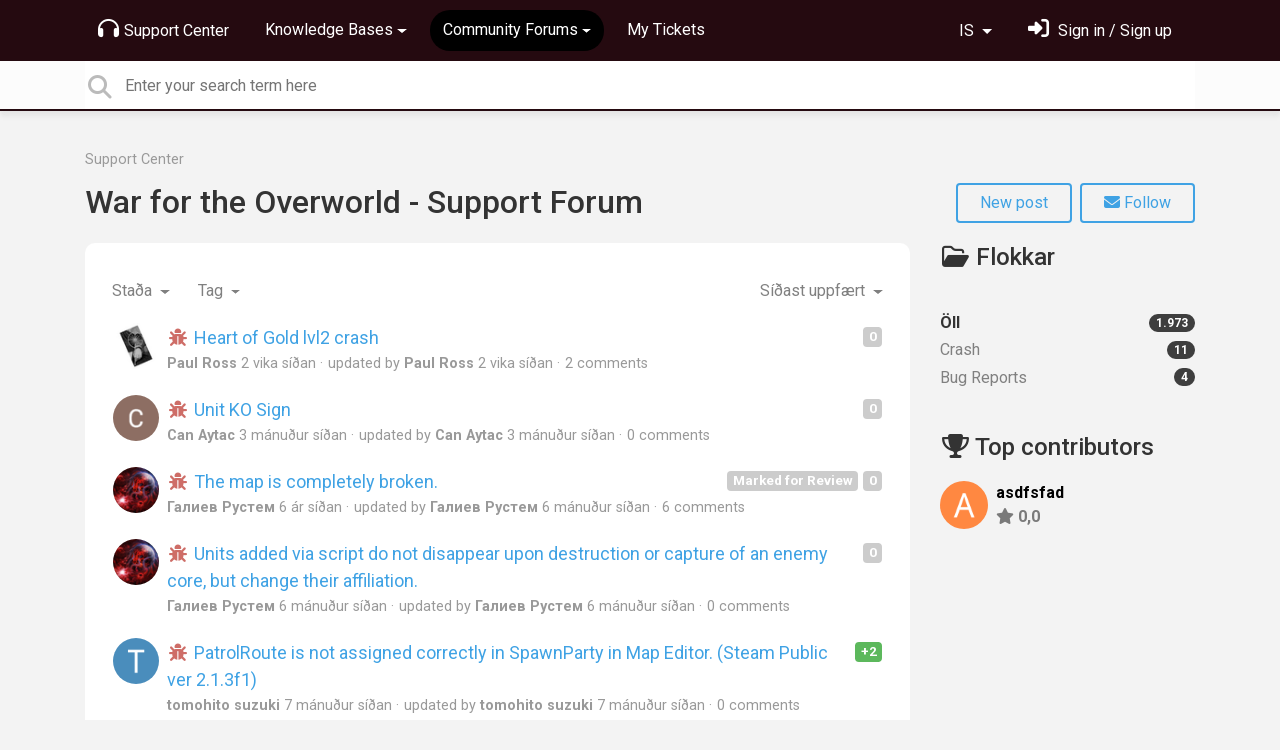

--- FILE ---
content_type: text/html; charset=utf-8
request_url: https://support.brightrockgames.com/communities/1-war-for-the-overworld-support-forum/topics?lang=is
body_size: 11029
content:
<!doctype html>
<html lang="is" dir="ltr" class="view-community page-list " data-view="community" data-page="list" data-forum="1" >
    <head>
        
        <meta charset="utf-8">
        <meta http-equiv="X-UA-Compatible" content="IE=edge">
        <link rel="canonical" href="https://support.brightrockgames.com/communities/1-war-for-the-overworld-support-forum/topics"/>
        
        <link rel="next" href="https://support.brightrockgames.com/communities/1-war-for-the-overworld-support-forum/topics?page=2&amp;lang=is"/>
        
        <meta name="viewport" content="width=device-width, initial-scale=1.0" />
        
        <link rel="shortcut icon" href="/s/assets/templates/v2/favicon.ico" />

        
<link href="/s/libs/bootstrap/4.3.1/bootstrap.min.css" rel="preload" as="style" onload="this.onload=null;this.rel='stylesheet'" />
<noscript><link href="/s/libs/bootstrap/4.3.1/bootstrap.min.css" rel="stylesheet" type="text/css" /></noscript>

        
<link href="/s/libs/fontawesome/6.5.2/css/all.min.swap.css" rel="preload" as="style" onload="this.onload=null;this.rel='stylesheet'" />
<noscript><link href="/s/libs/fontawesome/6.5.2/css/all.min.swap.css" rel="stylesheet" type="text/css" /></noscript>


        <link rel="stylesheet" href="/s/compress/css/output.bbf486d64679.css" type="text/css">

        
            <!-- Custom PROD CSS for portal -->
            
<link href="/s/css/portal/18001.1.css?version=1766066558" rel="preload" as="style" onload="this.onload=null;this.rel='stylesheet'" />
<noscript><link href="/s/css/portal/18001.1.css?version=1766066558" rel="stylesheet" type="text/css" /></noscript>

        

        

        <script>
        // GLOBAL VARS ON TOP ONLY
        // will move to global vars later
        var initqueue = [];
        if (typeof __subfolder == 'undefined') var __subfolder='';
        var _ue_globals=[];
        _ue_globals['is_staff'] = false;
        _ue_globals['user_id'] = 'None';
        _ue_globals['lang_code'] = 'is';
        _ue_globals['lang_direction'] = 'ltr';
        _ue_globals['datepicker_lang_code'] = 'en';
        _ue_globals['forum_selected'] = '1';
        _ue_globals['redactor_file_upload'] = true;
        _ue_globals['ue_version'] = 3;
        _ue_globals['max_image_upload_size'] = 5242880;
        _ue_globals['max_file_upload_size'] = 20971520;


        
        

        
        
        var _str_delete_confirmation_ = "Are you sure you want to delete this object?";
        
        function _checkYT(img){
            if(img.naturalHeight <= 90){
                var path = img.src;
                var altpath = path.replace('/maxresdefault.webp','/hqdefault.jpg').replace('/vi_webp/','/vi/');
                if (altpath != path){
                    img.src = altpath;
                }
            }
        }
        </script>

        <!-- Title for the page -->
<title>Topics / War for the Overworld -... / Brightrock Games</title>

	<meta name="description" content=" | Topics">


<!-- Fonts -->
<link href="https://fonts.gstatic.com" rel="preconnect">
<link href="https://fonts.googleapis.com/css?family=Roboto:400,500,600,700|Roboto+Condensed:700&display=swap" rel="preload" as="style" onload="this.onload=null;this.rel='stylesheet'"/>
<noscript>
    <link href="https://fonts.googleapis.com/css?family=Roboto:400,500,600,700|Roboto+Condensed:700&display=swap" rel="stylesheet" type="text/css" />
</noscript>

<!-- facebook share https://developers.facebook.com/docs/plugins/share-button/ -->
<meta property="og:url"           content="https://support.brightrockgames.com/communities/1-war-for-the-overworld-support-forum/topics?lang=is" />
<meta property="og:type"          content="website" />
<meta property="og:title"         content="Topics / War for the Overworld -... / Brightrock Games / Brightrock Games" />
<meta property="og:description"   content=" | Topics" />
<meta property="og:image"         content="" />
        
    
    </head>

    <body class="d-flex flex-column h-100">
        
        
        
        

        <div class="tmpl-layout">
	
	<header class="tmpl-header background-type-color">
	<!-- UE Navbar block -->
	<nav class="tmpl-navigation navbar navbar-expand-lg navbar-dark ue-section-navbar ue-section-navbar-only">
  <div class="container">
    <button class="navbar-toggler" type="button" data-toggle="collapse" data-target="#navbarNavDropdown" aria-controls="navbarNavDropdown" aria-expanded="false" aria-label="Toggle navigation">
      <span class="navbar-toggler-icon"></span>
    </button>
    <div class="collapse navbar-collapse" id="navbarNavDropdown">
      

    <ul class="navbar-nav">
      
          
          <li class="nav-item ue-nav-item-portal">
            
            <a class="nav-link" href="/"><i class="fas fa-headphones"></i>Support Center</a>
            
          </li>
          

      
          
          <li class="nav-item ue-nav-item-knowledgebase dropdown">
            <a class="nav-link dropdown-toggle" href="#" id="navbarDropdownMenuLink" role="button" data-toggle="dropdown" aria-haspopup="true" aria-expanded="false"><i class="fas fa-book"></i>Knowledge Bases</a>
            <div class="dropdown-menu" aria-labelledby="navbarDropdownMenuLink">
              
                <a class="dropdown-item d-flex justify-content-between align-items-center" href="/knowledge-bases/21-galacticare-knowledge-base">
                    <div class="label">Galacticare - Knowledge Base</div>
                    
                        <span class="badge badge-primary badge-pill">8</span>
                    
                </a>

              
                <a class="dropdown-item d-flex justify-content-between align-items-center" href="/knowledge-bases/2-war-for-the-overworld-knowledge-base">
                    <div class="label">War for the Overworld - Knowledge Base</div>
                    
                        <span class="badge badge-primary badge-pill">34</span>
                    
                </a>

              
            </div>
          </li>
          

      
          
          <li class="nav-item ue-nav-item-feedback dropdown active">
            <a class="nav-link dropdown-toggle" href="#" id="navbarDropdownMenuLink" role="button" data-toggle="dropdown" aria-haspopup="true" aria-expanded="false"><i class="fas fa-th-large"></i>Community Forums</a>
            <div class="dropdown-menu" aria-labelledby="navbarDropdownMenuLink">
              
                <a class="dropdown-item d-flex justify-content-between align-items-center" href="/communities/24-galacticare-support-forum">
                    <div class="label">Galacticare - Support Forum</div>
                    
                        <span class="badge badge-primary badge-pill">348</span>
                    
                </a>

              
                <a class="dropdown-item d-flex justify-content-between align-items-center" href="/communities/1-war-for-the-overworld-support-forum">
                    <div class="label">War for the Overworld - Support Forum</div>
                    
                        <span class="badge badge-primary badge-pill">1.973</span>
                    
                </a>

              
            </div>
          </li>
          

      
          
          <li class="nav-item ue-nav-item-helpdesk">
            
            <a class="nav-link" href="/user/tickets"><i class="fas fa-ticket-alt"></i>My Tickets</a>
            
          </li>
          

      
    </ul>


    </div>
    <ul class="navbar-nav ml-auto ue-navbar-right-options">
        

<li class="nav-item dropdown language-selector">
  
    <a class="nav-link dropdown-toggle" data-toggle="dropdown" href="#" role="button" aria-haspopup="true" aria-expanded="false">
        IS
    </a>
    <div class="dropdown-menu">
      
        <a class="dropdown-item" dir="ltr" href="/communities/1-war-for-the-overworld-support-forum/topics?lang=en">English (EN)</a>
      
        <a class="dropdown-item" dir="ltr" href="/communities/1-war-for-the-overworld-support-forum/topics?lang=ru">Русский (RU)</a>
      
        <a class="dropdown-item" dir="ltr" href="/communities/1-war-for-the-overworld-support-forum/topics?lang=es">Español (ES)</a>
      
        <a class="dropdown-item" dir="ltr" href="/communities/1-war-for-the-overworld-support-forum/topics?lang=fr">Français (FR)</a>
      
        <a class="dropdown-item" dir="ltr" href="/communities/1-war-for-the-overworld-support-forum/topics?lang=de">Deutsch (DE)</a>
      
        <a class="dropdown-item" dir="ltr" href="/communities/1-war-for-the-overworld-support-forum/topics?lang=nl">Nederlands (NL)</a>
      
        <a class="dropdown-item" dir="ltr" href="/communities/1-war-for-the-overworld-support-forum/topics?lang=is">Íslenska (IS)</a>
      
        <a class="dropdown-item" dir="ltr" href="/communities/1-war-for-the-overworld-support-forum/topics?lang=et">Eesti (ET)</a>
      
        <a class="dropdown-item" dir="ltr" href="/communities/1-war-for-the-overworld-support-forum/topics?lang=kk">Қазақша (KK)</a>
      
        <a class="dropdown-item" dir="ltr" href="/communities/1-war-for-the-overworld-support-forum/topics?lang=pt-br">Português (Brasil) (PT-BR)</a>
      
        <a class="dropdown-item" dir="ltr" href="/communities/1-war-for-the-overworld-support-forum/topics?lang=uk">‪Українська‬ (UK)</a>
      
        <a class="dropdown-item" dir="ltr" href="/communities/1-war-for-the-overworld-support-forum/topics?lang=cs">Čeština (CS)</a>
      
        <a class="dropdown-item" dir="ltr" href="/communities/1-war-for-the-overworld-support-forum/topics?lang=da">Dansk (DA)</a>
      
        <a class="dropdown-item" dir="ltr" href="/communities/1-war-for-the-overworld-support-forum/topics?lang=fi">Suomi (FI)</a>
      
        <a class="dropdown-item" dir="ltr" href="/communities/1-war-for-the-overworld-support-forum/topics?lang=hu">Magyar (HU)</a>
      
        <a class="dropdown-item" dir="ltr" href="/communities/1-war-for-the-overworld-support-forum/topics?lang=it">Italiano (IT)</a>
      
        <a class="dropdown-item" dir="ltr" href="/communities/1-war-for-the-overworld-support-forum/topics?lang=ja">日本語 (JA)</a>
      
        <a class="dropdown-item" dir="ltr" href="/communities/1-war-for-the-overworld-support-forum/topics?lang=ko">한국어 (KO)</a>
      
        <a class="dropdown-item" dir="ltr" href="/communities/1-war-for-the-overworld-support-forum/topics?lang=sv">Svenska (SV)</a>
      
        <a class="dropdown-item" dir="ltr" href="/communities/1-war-for-the-overworld-support-forum/topics?lang=tr">Türkçe (TR)</a>
      
        <a class="dropdown-item" dir="ltr" href="/communities/1-war-for-the-overworld-support-forum/topics?lang=zh-hans">中文 (ZH-HANS)</a>
      
        <a class="dropdown-item" dir="ltr" href="/communities/1-war-for-the-overworld-support-forum/topics?lang=ca">Català (CA)</a>
      
        <a class="dropdown-item" dir="ltr" href="/communities/1-war-for-the-overworld-support-forum/topics?lang=pl">Polski (PL)</a>
      
        <a class="dropdown-item" dir="ltr" href="/communities/1-war-for-the-overworld-support-forum/topics?lang=lv">Latviešu (LV)</a>
      
        <a class="dropdown-item" dir="ltr" href="/communities/1-war-for-the-overworld-support-forum/topics?lang=lt">Lietuvių (LT)</a>
      
        <a class="dropdown-item" dir="ltr" href="/communities/1-war-for-the-overworld-support-forum/topics?lang=nb">Norsk (Bokmål) (NB)</a>
      
        <a class="dropdown-item text-right" href="/communities/1-war-for-the-overworld-support-forum/topics?lang=he">עברית  (HE)</a>
      
        <a class="dropdown-item" dir="ltr" href="/communities/1-war-for-the-overworld-support-forum/topics?lang=ar">العربيّة  (AR)</a>
      
    </div>
</li>


        
<li class="nav-item dropdown user-menu">

    <a class="nav-link" rel="nofollow" href="/user/login?next=/communities/1-war-for-the-overworld-support-forum/topics" aria-label="Skráðu þig inn"><i class="fas fa-sign-in-alt"></i><span class="d-none d-md-inline"> Sign in / Sign up</span></a>

</li>

    </ul>
  </div>
</nav>
	<!-- /UE Navbar block -->

	
		
	

	<div class="tmpl-main-search ue-section-search">
  <div class="container">
    
<div id="ue_search" class="ue-module ue-module-search">
    <form action="/search" class="ue-module-search-form" autocomplete="off" id="ue-module-search-form" method="get">
        <input type="hidden" name="csrfmiddlewaretoken" value="X2Jt5IWacCuzgDyqMuEwIahAMzBnu4mE0Gt2r6pqkN0sKuOlgzICa55I0PJgl6Cy">
        <input type="hidden" name="forum_id" value="1"/>
        
        <input placeholder="Enter your search term here" type="text" name="search" class="input-search" value="" autocomplete="off" data-action="ue-search" data-forum-id="1" data-result-limit="10" data-category-id="0">
    	<div class="ue-module-search-results"></div>
    </form>
</div>

  </div>
</div>
</header>
	<div class="ue-page mb-auto pt-4 pb-4">
		<div class="container">
			<div class="tmpl-community-topic-list">
  <nav aria-label="breadcrumb">
<ol class="breadcrumb">
  
    
    <li class="breadcrumb-item"><a href="/">Support Center</a></li>
    
  
</ol>
</nav>


  <div class="ue-module-header">
    <h1>
      <a href="">War for the Overworld - Support Forum</a>
    </h1>
    <a class="btn btn-primary btn-new-topic" href="/communities/1/topics/new"><span>New post</span></a>
    
<button class="btn btn-primary btn-follow" data-toggle="tooltip" data-follow-text="Follow" data-following-text="Following" data-loading-text="<i class='fas fa-sync fa-spin'></i>" data-object-type="forum" data-object-id="1" data-action="ue-follow-object"><i class="fas fa-envelope"></i> <span>Follow</span></button>

  </div>
  <p></p>

  <div class="row">
    <div class="col-md-9 col-xs-12">
      <div class="ue-module-panel-lg">
        <!-- main content -->
        <div class="tmpl-module-item-list">
  
  
<ul class="nav nav-pills ue-list-filter">
    
    <li class="nav-item dropdown filter-status">
        <a class="nav-link dropdown-toggle" href="#" id="dropdownMenuButton_status" data-toggle="dropdown" aria-haspopup="true" aria-expanded="false">
            Staða
        </a>
        <div class="dropdown-menu " aria-labelledby="dropdownMenuButton_status">
            
                <a class="dropdown-item d-flex justify-content-between align-items-center active level-0" href="?lang=is&amp;list_filter_status=0" rel="nofollow">
                    Öll
                    <span class="badge badge-primary badge-pill">1.973</span>
                </a>
            
                <a class="dropdown-item d-flex justify-content-between align-items-center level-1" href="?lang=is&amp;list_filter_status=-10" rel="nofollow">
                    Opnaður
                    <span class="badge badge-primary badge-pill">157</span>
                </a>
            
                <a class="dropdown-item d-flex justify-content-between align-items-center level-2" href="?lang=is&amp;list_filter_status=1" rel="nofollow">
                    Ómerkt
                    <span class="badge badge-primary badge-pill">26</span>
                </a>
            
                <a class="dropdown-item d-flex justify-content-between align-items-center level-2" href="?lang=is&amp;list_filter_status=-102" rel="nofollow">
                    Virkur
                    <span class="badge badge-primary badge-pill">131</span>
                </a>
            
                <a class="dropdown-item d-flex justify-content-between align-items-center level-3" href="?lang=is&amp;list_filter_status=2" rel="nofollow">
                    Pending Customer
                    <span class="badge badge-primary badge-pill">24</span>
                </a>
            
                <a class="dropdown-item d-flex justify-content-between align-items-center level-3" href="?lang=is&amp;list_filter_status=128" rel="nofollow">
                    Marked for Review
                    <span class="badge badge-primary badge-pill">34</span>
                </a>
            
                <a class="dropdown-item d-flex justify-content-between align-items-center level-3" href="?lang=is&amp;list_filter_status=3" rel="nofollow">
                    Under Review
                    <span class="badge badge-primary badge-pill">1</span>
                </a>
            
                <a class="dropdown-item d-flex justify-content-between align-items-center level-3" href="?lang=is&amp;list_filter_status=4" rel="nofollow">
                    Accepted
                    <span class="badge badge-primary badge-pill">8</span>
                </a>
            
                <a class="dropdown-item d-flex justify-content-between align-items-center level-3" href="?lang=is&amp;list_filter_status=5" rel="nofollow">
                    Started
                    <span class="badge badge-primary badge-pill badge-zero-count">0</span>
                </a>
            
                <a class="dropdown-item d-flex justify-content-between align-items-center level-3" href="?lang=is&amp;list_filter_status=87" rel="nofollow">
                    Pending Third Party
                    <span class="badge badge-primary badge-pill badge-zero-count">0</span>
                </a>
            
                <a class="dropdown-item d-flex justify-content-between align-items-center level-3" href="?lang=is&amp;list_filter_status=151" rel="nofollow">
                    Backlog
                    <span class="badge badge-primary badge-pill">59</span>
                </a>
            
                <a class="dropdown-item d-flex justify-content-between align-items-center level-1" href="?lang=is&amp;list_filter_status=-20" rel="nofollow">
                    Lokað
                    <span class="badge badge-primary badge-pill">1.816</span>
                </a>
            
                <a class="dropdown-item d-flex justify-content-between align-items-center level-2" href="?lang=is&amp;list_filter_status=6" rel="nofollow">
                    Completed - Resolved
                    <span class="badge badge-primary badge-pill">1.195</span>
                </a>
            
                <a class="dropdown-item d-flex justify-content-between align-items-center level-2" href="?lang=is&amp;list_filter_status=41" rel="nofollow">
                    Completed - Next Patch
                    <span class="badge badge-primary badge-pill badge-zero-count">0</span>
                </a>
            
                <a class="dropdown-item d-flex justify-content-between align-items-center level-2" href="?lang=is&amp;list_filter_status=7" rel="nofollow">
                    Declined
                    <span class="badge badge-primary badge-pill">295</span>
                </a>
            
                <a class="dropdown-item d-flex justify-content-between align-items-center level-2" href="?lang=is&amp;list_filter_status=119" rel="nofollow">
                    Not Fixable
                    <span class="badge badge-primary badge-pill">50</span>
                </a>
            
                <a class="dropdown-item d-flex justify-content-between align-items-center level-2" href="?lang=is&amp;list_filter_status=120" rel="nofollow">
                    Not a Bug
                    <span class="badge badge-primary badge-pill">96</span>
                </a>
            
                <a class="dropdown-item d-flex justify-content-between align-items-center level-2" href="?lang=is&amp;list_filter_status=121" rel="nofollow">
                    Cannot Replicate
                    <span class="badge badge-primary badge-pill">155</span>
                </a>
            
                <a class="dropdown-item d-flex justify-content-between align-items-center level-2" href="?lang=is&amp;list_filter_status=152" rel="nofollow">
                    Out of Maintenance Scope
                    <span class="badge badge-primary badge-pill">25</span>
                </a>
            
        </div>
    </li>
    
    <li class="nav-item dropdown filter-tag">
        <a class="nav-link dropdown-toggle" href="#" id="dropdownMenuButton_tag" data-toggle="dropdown" aria-haspopup="true" aria-expanded="false">
            Tag
        </a>
        <div class="dropdown-menu " aria-labelledby="dropdownMenuButton_tag">
            
                <a class="dropdown-item d-flex justify-content-between align-items-center active level-" href="?lang=is&amp;list_filter_tag=0" rel="nofollow">
                    Öll
                    <span class="badge badge-primary badge-pill"></span>
                </a>
            
                <a class="dropdown-item d-flex justify-content-between align-items-center level-" href="?lang=is&amp;list_filter_tag=-1" rel="nofollow">
                    Ómerkt
                    <span class="badge badge-primary badge-pill"></span>
                </a>
            
                <a class="dropdown-item d-flex justify-content-between align-items-center level-" href="?lang=is&amp;list_filter_tag=78" rel="nofollow">
                    10th-Gen Mobile Intel CPU - Splash Screen Crash
                    <span class="badge badge-primary badge-pill"></span>
                </a>
            
                <a class="dropdown-item d-flex justify-content-between align-items-center level-" href="?lang=is&amp;list_filter_tag=82" rel="nofollow">
                    2.0.8 Startup Crash
                    <span class="badge badge-primary badge-pill"></span>
                </a>
            
                <a class="dropdown-item d-flex justify-content-between align-items-center level-" href="?lang=is&amp;list_filter_tag=85" rel="nofollow">
                    AMD UI Framerate Issue
                    <span class="badge badge-primary badge-pill"></span>
                </a>
            
                <a class="dropdown-item d-flex justify-content-between align-items-center level-" href="?lang=is&amp;list_filter_tag=87" rel="nofollow">
                    AMD UI Lag
                    <span class="badge badge-primary badge-pill"></span>
                </a>
            
                <a class="dropdown-item d-flex justify-content-between align-items-center level-" href="?lang=is&amp;list_filter_tag=57" rel="nofollow">
                    Internal Review
                    <span class="badge badge-primary badge-pill"></span>
                </a>
            
                <a class="dropdown-item d-flex justify-content-between align-items-center level-" href="?lang=is&amp;list_filter_tag=89" rel="nofollow">
                    Mac OS 12.1 Steamworks Crash
                    <span class="badge badge-primary badge-pill"></span>
                </a>
            
                <a class="dropdown-item d-flex justify-content-between align-items-center level-" href="?lang=is&amp;list_filter_tag=90" rel="nofollow">
                    Mac OS GalaxyAPI Crash
                    <span class="badge badge-primary badge-pill"></span>
                </a>
            
                <a class="dropdown-item d-flex justify-content-between align-items-center level-" href="?lang=is&amp;list_filter_tag=17" rel="nofollow">
                    Pending Third Party
                    <span class="badge badge-primary badge-pill"></span>
                </a>
            
        </div>
    </li>
    
    <li class="nav-item dropdown filter-order">
        <a class="nav-link dropdown-toggle" href="#" id="dropdownMenuButton_order" data-toggle="dropdown" aria-haspopup="true" aria-expanded="false">
            Síðast uppfært
        </a>
        <div class="dropdown-menu dropdown-menu-right" aria-labelledby="dropdownMenuButton_order">
            
                <a class="dropdown-item d-flex justify-content-between align-items-center level-" href="?lang=is&amp;list_filter_order=top" rel="nofollow">
                    Hæst metið
                    <span class="badge badge-primary badge-pill"></span>
                </a>
            
                <a class="dropdown-item d-flex justify-content-between align-items-center active level-" href="?lang=is&amp;list_filter_order=updated" rel="nofollow">
                    Síðast uppfært
                    <span class="badge badge-primary badge-pill"></span>
                </a>
            
                <a class="dropdown-item d-flex justify-content-between align-items-center level-" href="?lang=is&amp;list_filter_order=newest" rel="nofollow">
                    Nýjast
                    <span class="badge badge-primary badge-pill"></span>
                </a>
            
                <a class="dropdown-item d-flex justify-content-between align-items-center level-" href="?lang=is&amp;list_filter_order=comments" rel="nofollow">
                    Flestar athugasemdir
                    <span class="badge badge-primary badge-pill"></span>
                </a>
            
        </div>
    </li>
    
</ul>


  
    
          <!-- item list -->
          <ul class="ue-list">
          
            
              
<li class="topic-in-list">
  <div class="ue-item ue-item-topic">
    <div class="ue-item-header">
      <div class="ue-item-icon"><img class="avatar" style="height:46px;width:46px;background-color:#FFFFFF;" src="/s/cache/98/5c/985c164891ffc6ba3a982a8fa402de87.png" alt="Avatar"/>
</div>
      <div class="ue-item-info">
        <div class="ue-item-title">
          <a title="" href="/communities/1/topics/8940-heart-of-gold-lvl2-crash" target="_self">
            <div class="tmpl-topic-list-vote ue-voter ue-voting-topic voting-view-simple ">
  <div class="vote-value">
    <span class="vote-value-plus-count">0</span>
  </div>
</div>
            
            

<i class="fa-fw  fas fa-bug" style="font-size:18px;color:#ce6d67;line-height:18px;"></i>


            Heart of Gold lvl2 crash
          </a>
        </div>
        
        <ul class="ue-meta-group">
          
          <li><strong><a class="portal-user-link"href="/users/4940-paul-ross">Paul Ross</a> </strong> <time datetime="2025-12-31 21:30:46" title="31. desember 2025 21:30">2 vika síðan</time></li>
          <li>updated by <strong><a class="portal-user-link"href="/users/4940-paul-ross">Paul Ross</a> </strong> <time datetime="2025-12-31 21:31:37" title="31. desember 2025 21:31">2 vika síðan</time></li>
          <li>2 comments</li>
        </ul>
        
      </div>

    </div>
  </div>
</li>
            
          
            
              
<li class="topic-in-list">
  <div class="ue-item ue-item-topic">
    <div class="ue-item-header">
      <div class="ue-item-icon"><img class="avatar" style="height:46px;width:46px;background-color:#FFFFFF;" src="/s/cache/62/e2/62e284ace54a263e843c3fe57979d572.png" alt="Avatar"/>
</div>
      <div class="ue-item-info">
        <div class="ue-item-title">
          <a title="" href="/communities/1/topics/8933-unit-ko-sign" target="_self">
            <div class="tmpl-topic-list-vote ue-voter ue-voting-topic voting-view-simple ">
  <div class="vote-value">
    <span class="vote-value-plus-count">0</span>
  </div>
</div>
            
            

<i class="fa-fw  fas fa-bug" style="font-size:18px;color:#ce6d67;line-height:18px;"></i>


            Unit KO Sign
          </a>
        </div>
        
        <ul class="ue-meta-group">
          
          <li><strong><a class="portal-user-link"href="/users/4930-can-aytac">Can Aytac</a> </strong> <time datetime="2025-10-07 20:08:47" title="7. október 2025 20:08">3 mánuður síðan</time></li>
          <li>updated by <strong><a class="portal-user-link"href="/users/4930-can-aytac">Can Aytac</a> </strong> <time datetime="2025-10-07 20:08:47" title="7. október 2025 20:08">3 mánuður síðan</time></li>
          <li>0 comments</li>
        </ul>
        
      </div>

    </div>
  </div>
</li>
            
          
            
              
<li class="topic-in-list">
  <div class="ue-item ue-item-topic">
    <div class="ue-item-header">
      <div class="ue-item-icon"><img class="avatar" style="height:46px;width:46px;background-color:#FFFFFF;" src="/s/cache/0d/02/0d0203d4afabcc923e04c08c4ac1fa3f.png" alt="Avatar"/>
</div>
      <div class="ue-item-info">
        <div class="ue-item-title">
          <a title="" href="/communities/1/topics/5419-the-map-is-completely-broken" target="_self">
            <div class="tmpl-topic-list-vote ue-voter ue-voting-topic voting-view-simple ">
  <div class="vote-value">
    <span class="vote-value-plus-count">0</span>
  </div>
</div>
            <span class="badge badge-secondary ue-badge-status" style="background-color:#cccccc">Marked for Review</span>
            

<i class="fa-fw  fas fa-bug" style="font-size:18px;color:#ce6d67;line-height:18px;"></i>


            The map is completely broken.
          </a>
        </div>
        
        <ul class="ue-meta-group">
          
          <li><strong><a class="portal-user-link"href="/users/25-galiev-rustem">Галиев Рустем</a> </strong> <time datetime="2020-06-20 23:35:35" title="20. júní 2020 23:35">6 ár síðan</time></li>
          <li>updated by <strong><a class="portal-user-link"href="/users/25-galiev-rustem">Галиев Рустем</a> </strong> <time datetime="2025-08-06 04:07:58" title="6. ágúst 2025 04:07">6 mánuður síðan</time></li>
          <li>6 comments</li>
        </ul>
        
      </div>

    </div>
  </div>
</li>
            
          
            
              
<li class="topic-in-list">
  <div class="ue-item ue-item-topic">
    <div class="ue-item-header">
      <div class="ue-item-icon"><img class="avatar" style="height:46px;width:46px;background-color:#FFFFFF;" src="/s/cache/0d/02/0d0203d4afabcc923e04c08c4ac1fa3f.png" alt="Avatar"/>
</div>
      <div class="ue-item-info">
        <div class="ue-item-title">
          <a title="" href="/communities/1/topics/8925-units-added-via-script-do-not-disappear-upon-destruction-or-capture-of-an-enemy-core-but-change" target="_self">
            <div class="tmpl-topic-list-vote ue-voter ue-voting-topic voting-view-simple ">
  <div class="vote-value">
    <span class="vote-value-plus-count">0</span>
  </div>
</div>
            
            

<i class="fa-fw  fas fa-bug" style="font-size:18px;color:#ce6d67;line-height:18px;"></i>


            Units added via script do not disappear upon destruction or capture of an enemy core, but change their affiliation.
          </a>
        </div>
        
        <ul class="ue-meta-group">
          
          <li><strong><a class="portal-user-link"href="/users/25-galiev-rustem">Галиев Рустем</a> </strong> <time datetime="2025-08-06 04:05:07" title="6. ágúst 2025 04:05">6 mánuður síðan</time></li>
          <li>updated by <strong><a class="portal-user-link"href="/users/25-galiev-rustem">Галиев Рустем</a> </strong> <time datetime="2025-08-06 04:05:07" title="6. ágúst 2025 04:05">6 mánuður síðan</time></li>
          <li>0 comments</li>
        </ul>
        
      </div>

    </div>
  </div>
</li>
            
          
            
              
<li class="topic-in-list">
  <div class="ue-item ue-item-topic">
    <div class="ue-item-header">
      <div class="ue-item-icon"><img class="avatar" style="height:46px;width:46px;background-color:#4A8DBC;" src="https://cdn.userecho.com/characters/116.png?1" alt="Avatar"/>
</div>
      <div class="ue-item-info">
        <div class="ue-item-title">
          <a title="" href="/communities/1/topics/8918-patrolroute-is-not-assigned-correctly-in-spawnparty-in-map-editor-steam-public-ver-213f1" target="_self">
            <div class="tmpl-topic-list-vote ue-voter ue-voting-topic voting-view-simple  ue-item-vote-positive">
  <div class="vote-value">
    <span class="vote-value-plus-count">+2</span>
  </div>
</div>
            
            

<i class="fa-fw  fas fa-bug" style="font-size:18px;color:#ce6d67;line-height:18px;"></i>


            PatrolRoute is not assigned correctly in SpawnParty in Map Editor. (Steam Public ver 2.1.3f1)
          </a>
        </div>
        
        <ul class="ue-meta-group">
          
          <li><strong><a class="portal-user-link"href="/users/4911-tomohito-suzuki">tomohito suzuki</a> </strong> <time datetime="2025-06-22 06:00:37" title="22. júní 2025 06:00">7 mánuður síðan</time></li>
          <li>updated by <strong><a class="portal-user-link"href="/users/4911-tomohito-suzuki">tomohito suzuki</a> </strong> <time datetime="2025-06-22 06:00:37" title="22. júní 2025 06:00">7 mánuður síðan</time></li>
          <li>0 comments</li>
        </ul>
        
      </div>

    </div>
  </div>
</li>
            
          
            
              
<li class="topic-in-list">
  <div class="ue-item ue-item-topic">
    <div class="ue-item-header">
      <div class="ue-item-icon"><img class="avatar" style="height:46px;width:46px;background-color:#7FB6CE;" src="https://cdn.userecho.com/characters/99.png?1" alt="Avatar"/>
</div>
      <div class="ue-item-info">
        <div class="ue-item-title">
          <a title="" href="/communities/1/topics/5375-units-attacking-eachother-level-8" target="_self">
            <div class="tmpl-topic-list-vote ue-voter ue-voting-topic voting-view-simple ">
  <div class="vote-value">
    <span class="vote-value-plus-count">0</span>
  </div>
</div>
            <span class="badge badge-secondary ue-badge-status" style="background-color:#cccccc">Backlog</span>
            

<i class="fa-fw  fas fa-bug" style="font-size:18px;color:#ce6d67;line-height:18px;"></i>


            Units attacking eachother Level 8
          </a>
        </div>
        
        <ul class="ue-meta-group">
          
          <li><strong><a class="portal-user-link"href="/users/1885-cthorpe2903">c thorpe2903</a> </strong> <time datetime="2020-04-10 13:42:28" title="10. apríl 2020 13:42">6 ár síðan</time></li>
          <li>updated by <strong><a class="portal-user-link"href="/users/66-lee-noontide-moon">Lee &quot;Noontide&quot; Moon</a> <span class="badge badge-agent-identification">Designer &amp; Community Manager</span></strong> <time datetime="2025-06-06 16:24:22" title="6. júní 2025 16:24">8 mánuður síðan</time></li>
          <li>3 comments</li>
        </ul>
        
      </div>

    </div>
  </div>
</li>
            
          
            
              
<li class="topic-in-list">
  <div class="ue-item ue-item-topic">
    <div class="ue-item-header">
      <div class="ue-item-icon"><img class="avatar" style="height:46px;width:46px;background-color:#58BC4A;" src="https://cdn.userecho.com/characters/99.png?1" alt="Avatar"/>
</div>
      <div class="ue-item-info">
        <div class="ue-item-title">
          <a title="" href="/communities/1/topics/5807-crashes-at-random-times-during-gameplay" target="_self">
            <div class="tmpl-topic-list-vote ue-voter ue-voting-topic voting-view-simple ">
  <div class="vote-value">
    <span class="vote-value-plus-count">0</span>
  </div>
</div>
            <span class="badge badge-secondary ue-badge-status" style="background-color:#d66e33">Cannot Replicate</span>
            

<i class="fa-fw  fas fa-bug" style="font-size:18px;color:#ce6d67;line-height:18px;"></i>


            Crashes at random times during gameplay
          </a>
        </div>
        
        <ul class="ue-meta-group">
          
          <li><strong><a class="portal-user-link"href="/users/2250-culiojulio">culiojulio</a> </strong> <time datetime="2022-01-29 22:39:04" title="29. janúar 2022 22:39">4 ár síðan</time></li>
          <li>updated by <strong><a class="portal-user-link"href="/users/66-lee-noontide-moon">Lee &quot;Noontide&quot; Moon</a> <span class="badge badge-agent-identification">Designer &amp; Community Manager</span></strong> <time datetime="2025-06-06 10:47:06" title="6. júní 2025 10:47">8 mánuður síðan</time></li>
          <li>3 comments</li>
        </ul>
        
      </div>

    </div>
  </div>
</li>
            
          
            
              
<li class="topic-in-list">
  <div class="ue-item ue-item-topic">
    <div class="ue-item-header">
      <div class="ue-item-icon"><img class="avatar" style="height:46px;width:46px;background-color:#FF8841;" src="https://cdn.userecho.com/characters/104.png?1" alt="Avatar"/>
</div>
      <div class="ue-item-info">
        <div class="ue-item-title">
          <a title="" href="/communities/1/topics/5880-options-on-linux-are-cut-off-at-the-bottom" target="_self">
            <div class="tmpl-topic-list-vote ue-voter ue-voting-topic voting-view-simple ">
  <div class="vote-value">
    <span class="vote-value-plus-count">0</span>
  </div>
</div>
            <span class="badge badge-secondary ue-badge-status" style="background-color:#cccccc">Backlog</span>
            

<i class="fa-fw  fas fa-bug" style="font-size:18px;color:#ce6d67;line-height:18px;"></i>


            Options on linux are cut off at the bottom
          </a>
        </div>
        
        <ul class="ue-meta-group">
          
          <li><strong><a class="portal-user-link"href="/users/2301-hornbek5">hornbek5</a> </strong> <time datetime="2022-04-18 22:34:24" title="18. apríl 2022 22:34">4 ár síðan</time></li>
          <li>updated by <strong><a class="portal-user-link"href="/users/66-lee-noontide-moon">Lee &quot;Noontide&quot; Moon</a> <span class="badge badge-agent-identification">Designer &amp; Community Manager</span></strong> <time datetime="2025-06-06 10:44:32" title="6. júní 2025 10:44">8 mánuður síðan</time></li>
          <li>3 comments</li>
        </ul>
        
      </div>

    </div>
  </div>
</li>
            
          
            
              
<li class="topic-in-list">
  <div class="ue-item ue-item-topic">
    <div class="ue-item-header">
      <div class="ue-item-icon"><img class="avatar" style="height:46px;width:46px;background-color:#6199FF;" src="https://cdn.userecho.com/characters/115.png?1" alt="Avatar"/>
</div>
      <div class="ue-item-info">
        <div class="ue-item-title">
          <a title="" href="/communities/1/topics/6001-object-reference-not-set-to-an-istance-of-an-object" target="_self">
            <div class="tmpl-topic-list-vote ue-voter ue-voting-topic voting-view-simple ">
  <div class="vote-value">
    <span class="vote-value-plus-count">0</span>
  </div>
</div>
            <span class="badge badge-secondary ue-badge-status" style="background-color:#cccccc">Backlog</span>
            

<i class="fa-fw  fas fa-bug" style="font-size:18px;color:#ce6d67;line-height:18px;"></i>


            Object reference not set to an istance of an object
          </a>
        </div>
        
        <ul class="ue-meta-group">
          
          <li><strong><a class="portal-user-link"href="/users/1794-stahlmantel">stahlmantel</a> </strong> <time datetime="2022-10-06 21:38:03" title="6. október 2022 21:38">3 ár síðan</time></li>
          <li>updated by <strong><a class="portal-user-link"href="/users/66-lee-noontide-moon">Lee &quot;Noontide&quot; Moon</a> <span class="badge badge-agent-identification">Designer &amp; Community Manager</span></strong> <time datetime="2025-06-06 10:26:12" title="6. júní 2025 10:26">8 mánuður síðan</time></li>
          <li>1 comment</li>
        </ul>
        
      </div>

    </div>
  </div>
</li>
            
          
            
              
<li class="topic-in-list">
  <div class="ue-item ue-item-topic">
    <div class="ue-item-header">
      <div class="ue-item-icon"><img class="avatar" style="height:46px;width:46px;background-color:#6199FF;" src="https://cdn.userecho.com/characters/106.png?1" alt="Avatar"/>
</div>
      <div class="ue-item-info">
        <div class="ue-item-title">
          <a title="" href="/communities/1/topics/6014-does-not-quit-properly-in-steam" target="_self">
            <div class="tmpl-topic-list-vote ue-voter ue-voting-topic voting-view-simple ">
  <div class="vote-value">
    <span class="vote-value-plus-count">0</span>
  </div>
</div>
            <span class="badge badge-secondary ue-badge-status" style="background-color:#d66e33">Cannot Replicate</span>
            

<i class="fa-fw  fas fa-bug" style="font-size:18px;color:#ce6d67;line-height:18px;"></i>


            Does not quit properly in Steam
          </a>
        </div>
        
        <ul class="ue-meta-group">
          
          <li><strong><a class="portal-user-link"href="/users/2412-josufee">josufee</a> </strong> <time datetime="2022-11-07 23:50:10" title="7. nóvember 2022 23:50">3 ár síðan</time></li>
          <li>updated by <strong><a class="portal-user-link"href="/users/66-lee-noontide-moon">Lee &quot;Noontide&quot; Moon</a> <span class="badge badge-agent-identification">Designer &amp; Community Manager</span></strong> <time datetime="2025-06-06 10:25:41" title="6. júní 2025 10:25">8 mánuður síðan</time></li>
          <li>1 comment</li>
        </ul>
        
      </div>

    </div>
  </div>
</li>
            
          
        </ul>
        <!-- pagination or more_link -->
        ﻿<ul class="pagination">

    <li class="page-item active"><a class="page-link" data-page-id="1" href="?lang=is" title="Page 1"  rel="nofollow">1</a></li>

    <li class="page-item"><a class="page-link" data-page-id="2" href="?page=2&amp;lang=is" title="Page 2"  rel="nofollow">2</a></li>

    <li class="page-item"><a class="page-link" data-page-id="3" href="?page=3&amp;lang=is" title="Page 3"  rel="nofollow">3</a></li>

    <li class="page-item"><a class="page-link" data-page-id="4" href="?page=4&amp;lang=is" title="Page 4"  rel="nofollow">4</a></li>

    <li class="page-item"><a class="page-link" data-page-id="" title="" >...</a></li>

    <li class="page-item"><a class="page-link" data-page-id="2" href="?page=2&amp;lang=is" title="Next"  rel="nofollow">&rsaquo;</a></li>

    <li class="page-item"><a class="page-link" data-page-id="198" href="?page=198&amp;lang=is" title="Last"  rel="nofollow">&raquo;</a></li>

</ul>
        
    
  
</div>
      </div>
    </div>

    <div class="tmpl-community-sidebar col-md-3 col-xs-12 ue-side-panel">
  
  <!-- categories -->
  <div class="ue-module ue-module-categories ue-module-categories-all">
    <div class="ue-module-header">
      <h2><div><i class="far fa-fw fa-folder-open"></i> Flokkar</div></h2>
    </div>
    <ul>
      <li class="category">
        <h3 class="category-title">
          <a class="full-width d-flex justify-content-between align-items-center level-0 category-title active" title="" href="/communities/1-war-for-the-overworld-support-forum">
            Öll
            <span class="badge badge-primary badge-pill">1.973</span>
          </a>
        </h3>
      </li>
      
        <li class="category">
          <h3 class="category-title">
            <a class="full-width d-flex justify-content-between align-items-center level-0 category-title" title="" href="/communities/1-war-for-the-overworld-support-forum/categories/79-crash/topics">
              <span class="category-name">Crash</span>
              <span class="badge badge-primary badge-pill badge-count">11</span>
            </a>
          </h3>
        </li>
      
        <li class="category">
          <h3 class="category-title">
            <a class="full-width d-flex justify-content-between align-items-center level-0 category-title" title="" href="/communities/1-war-for-the-overworld-support-forum/categories/100-bug-reports/topics">
              <span class="category-name">Bug Reports</span>
              <span class="badge badge-primary badge-pill badge-count">4</span>
            </a>
          </h3>
        </li>
      
    </ul>
  </div>
  

  <!-- leaderboard -->
  <div class="ue-module ue-module-top-contributors">
    <div class="ue-module-header">
      <a href="/leaderboard"><h2><div><i class="fas fa-fw fa-trophy"></i> Top contributors</div></h2></a>
      
      <div class="user-list">
        
          <div class="user-item">
            <div class="user-avatar"><img class="avatar" style="height:48px;width:48px;background-color:#FF8841;" src="https://cdn.userecho.com/characters/97.png?1" alt="Avatar"/>
</div>
            <div class="user-info">
              <div class="user-name"><a class="portal-user-link"href="/users/1934-asdfsfad">asdfsfad</a> </div>
              <div class="user-rating"><i class="fas fa-star"></i> 0,0</div>
            </div>
          </div>
        
      </div>

    </div>
  </div>

</div>
  </div>
</div>
		</div>
	</div>
	<div class="tmpl-footer">
	<!-- ue-section-custom-footer -->
	
		
	
	<!-- /ue-section-custom-footer -->

	<!-- ue-section-footer - DO NOT REMOVE IF YOUR PLAN HAS NO WHITE-LABEL OPTION! -->
	
<footer class="ue-section-footer py-2 footer text-center">
  <div class="container">
    Customer support portal powered by <a href="https://userecho.com?pcode=pwbue_label_brightrockgames&amp;utm_source=pblv5&amp;utm_medium=cportal&amp;utm_campaign=pbue" target="_blank" rel="noopener noreferrer">UserEcho</a>
  </div>
</footer>

	<!-- /ue-section-footer -->
</div>
</div>

        
        <script src="/s/libs/jquery/3.6.0/jquery.min.js"></script>
        
        <script src="/s/libs/popper.js/1.15.0/popper.min.js"></script>
        <script src="/s/libs/bootstrap/4.3.1/bootstrap.min.js"></script>

        <script src="/s/compress/js/output.9899ffc8b2e5.js"></script>

        <script>
            
            Sentry.init({ dsn: 'https://d6e663a43b37aa5393452888c008fea9@sentry.userecho.com/7' });
            Sentry.configureScope(function(scope){
                scope.setUser({"id": "None","username": ""});
                scope.setExtra("project_id", "18001");
            });
        </script>
  
        
          
        

        

        
<script>
$(document).ready(function() {
    


    
});


</script>


        
        <input type="hidden" name="csrfmiddlewaretoken" value="liRfggqUZbk6CjHkNleU1eMJwKrnbCX2oWBOCETa7mQZ6aXfhqi0t9ARK0zg2EdW">

        
        <!-- JSI18N START -->
<script>
'use strict';
{
  const globals = this;
  const django = globals.django || (globals.django = {});

  
  django.pluralidx = function(n) {
    const v = (n % 10 != 1 || n % 100 == 11);
    if (typeof v === 'boolean') {
      return v ? 1 : 0;
    } else {
      return v;
    }
  };
  

  /* gettext library */

  django.catalog = django.catalog || {};
  
  const newcatalog = {
    "%(sel)s of %(cnt)s selected": [
      " %(sel)s  \u00ed %(cnt)s  valin",
      " %(sel)s  \u00ed %(cnt)s  valin"
    ],
    "6 a.m.": "6 f.h.",
    "6 p.m.": "6 e.h.",
    "April": "apr\u00edl",
    "August": "\u00e1g\u00fast",
    "Available %s": "F\u00e1anleg %s",
    "Cancel": "H\u00e6tta vi\u00f0",
    "Choose": "Veldu",
    "Choose a Date": "Veldu dagsetningu",
    "Choose a Time": "Veldu t\u00edma",
    "Choose a time": "Veldu t\u00edma",
    "Choose all": "Velja \u00f6ll",
    "Chosen %s": "Valin %s",
    "Click to choose all %s at once.": "Smelltu til a\u00f0 velja allt %s \u00ed einu.",
    "Click to remove all chosen %s at once.": "Smelltu til a\u00f0 fjarl\u00e6gja allt vali\u00f0 %s \u00ed einu.",
    "December": "desember",
    "February": "febr\u00faar",
    "Filter": "S\u00eda",
    "Hide": "Fela",
    "January": "jan\u00faar",
    "July": "j\u00fal\u00ed",
    "June": "j\u00fan\u00ed",
    "March": "mars",
    "May": "ma\u00ed",
    "Midnight": "Mi\u00f0n\u00e6tti",
    "Noon": "H\u00e1degi",
    "Note: You are %s hour ahead of server time.": [
      "Athuga\u00f0u a\u00f0 \u00fe\u00fa ert %s klukkustund \u00e1 undan t\u00edma vef\u00fej\u00f3ns.",
      "Athuga\u00f0u a\u00f0 \u00fe\u00fa ert %s klukkustundum \u00e1 undan t\u00edma vef\u00fej\u00f3ns."
    ],
    "Note: You are %s hour behind server time.": [
      "Athuga\u00f0u a\u00f0 \u00fe\u00fa ert %s klukkustund \u00e1 eftir t\u00edma vef\u00fej\u00f3ns.",
      "Athuga\u00f0u a\u00f0 \u00fe\u00fa ert %s klukkustundum \u00e1 eftir t\u00edma vef\u00fej\u00f3ns."
    ],
    "November": "n\u00f3vember",
    "Now": "N\u00fana",
    "October": "okt\u00f3ber",
    "Remove": "Fjarl\u00e6gja",
    "Remove all": "Ey\u00f0a \u00f6llum",
    "September": "september",
    "Show": "S\u00fdna",
    "This is the list of available %s. You may choose some by selecting them in the box below and then clicking the \"Choose\" arrow between the two boxes.": "\u00deetta er listi af \u00fev\u00ed %s sem er \u00ed bo\u00f0i. \u00de\u00fa getur \u00e1kve\u00f0i\u00f0 hluti me\u00f0 \u00fev\u00ed a\u00f0 velja \u00fe\u00e1 \u00ed boxinu a\u00f0 ne\u00f0an og \u00fdta svo \u00e1 \"Velja\" \u00f6rina milli boxana tveggja.",
    "This is the list of chosen %s. You may remove some by selecting them in the box below and then clicking the \"Remove\" arrow between the two boxes.": "\u00deetta er listinn af v\u00f6ldu %s. \u00de\u00fa getur fjarl\u00e6gt hluti me\u00f0 \u00fev\u00ed a\u00f0 velja \u00fe\u00e1 \u00ed boxinu a\u00f0 ne\u00f0an og \u00fdta svo \u00e1 \"Ey\u00f0a\" \u00f6rina \u00e1 milli boxana tveggja.",
    "Today": "\u00cd dag",
    "Tomorrow": "\u00c1 morgun",
    "Type into this box to filter down the list of available %s.": "Skrifa\u00f0u \u00ed boxi\u00f0 til a\u00f0 s\u00eda listann af \u00fev\u00ed %s sem er \u00ed bo\u00f0i.",
    "Yesterday": "\u00cd g\u00e6r",
    "You have selected an action, and you haven\u2019t made any changes on individual fields. You\u2019re probably looking for the Go button rather than the Save button.": "\u00de\u00fa hefur vali\u00f0 a\u00f0ger\u00f0 en hefur ekki gert breytingar \u00e1 reitum. \u00de\u00fa ert l\u00edklega a\u00f0 leita a\u00f0 'Fara' hnappnum frekar en 'Vista' hnappnum.",
    "You have selected an action, but you haven\u2019t saved your changes to individual fields yet. Please click OK to save. You\u2019ll need to re-run the action.": "\u00de\u00fa hefur vali\u00f0 a\u00f0ger\u00f0 en hefur ekki vista\u00f0 breytingar \u00e1 reitum. Vinsamlegast veldu '\u00cd lagi' til a\u00f0 vista. \u00de\u00fa \u00fearft a\u00f0 endurkeyra a\u00f0ger\u00f0ina.",
    "You have unsaved changes on individual editable fields. If you run an action, your unsaved changes will be lost.": "Enn eru \u00f3vista\u00f0ar breytingar \u00ed reitum. Ef \u00fe\u00fa keyrir a\u00f0ger\u00f0 munu breytingar ekki ver\u00f0a vista\u00f0ar.",
    "abbrev. month April\u0004Apr": "Apr",
    "abbrev. month August\u0004Aug": "\u00c1g\u00fa",
    "abbrev. month December\u0004Dec": "Des",
    "abbrev. month February\u0004Feb": "Feb",
    "abbrev. month January\u0004Jan": "Jan",
    "abbrev. month July\u0004Jul": "J\u00fal",
    "abbrev. month June\u0004Jun": "J\u00fan",
    "abbrev. month March\u0004Mar": "Mar",
    "abbrev. month May\u0004May": "Ma\u00ed",
    "abbrev. month November\u0004Nov": "N\u00f3v",
    "abbrev. month October\u0004Oct": "Okt",
    "abbrev. month September\u0004Sep": "Sep",
    "one letter Friday\u0004F": "F",
    "one letter Monday\u0004M": "M",
    "one letter Saturday\u0004S": "L",
    "one letter Sunday\u0004S": "S",
    "one letter Thursday\u0004T": "F",
    "one letter Tuesday\u0004T": "\u00de",
    "one letter Wednesday\u0004W": "M"
  };
  for (const key in newcatalog) {
    django.catalog[key] = newcatalog[key];
  }
  

  if (!django.jsi18n_initialized) {
    django.gettext = function(msgid) {
      const value = django.catalog[msgid];
      if (typeof value === 'undefined') {
        return msgid;
      } else {
        return (typeof value === 'string') ? value : value[0];
      }
    };

    django.ngettext = function(singular, plural, count) {
      const value = django.catalog[singular];
      if (typeof value === 'undefined') {
        return (count == 1) ? singular : plural;
      } else {
        return value.constructor === Array ? value[django.pluralidx(count)] : value;
      }
    };

    django.gettext_noop = function(msgid) { return msgid; };

    django.pgettext = function(context, msgid) {
      let value = django.gettext(context + '\x04' + msgid);
      if (value.includes('\x04')) {
        value = msgid;
      }
      return value;
    };

    django.npgettext = function(context, singular, plural, count) {
      let value = django.ngettext(context + '\x04' + singular, context + '\x04' + plural, count);
      if (value.includes('\x04')) {
        value = django.ngettext(singular, plural, count);
      }
      return value;
    };

    django.interpolate = function(fmt, obj, named) {
      if (named) {
        return fmt.replace(/%\(\w+\)s/g, function(match){return String(obj[match.slice(2,-2)])});
      } else {
        return fmt.replace(/%s/g, function(match){return String(obj.shift())});
      }
    };


    /* formatting library */

    django.formats = {
    "DATETIME_FORMAT": "N j, Y, P",
    "DATETIME_INPUT_FORMATS": [
      "%Y-%m-%d %H:%M:%S",
      "%Y-%m-%d %H:%M:%S.%f",
      "%Y-%m-%d %H:%M",
      "%m/%d/%Y %H:%M:%S",
      "%m/%d/%Y %H:%M:%S.%f",
      "%m/%d/%Y %H:%M",
      "%m/%d/%y %H:%M:%S",
      "%m/%d/%y %H:%M:%S.%f",
      "%m/%d/%y %H:%M"
    ],
    "DATE_FORMAT": "j. F Y",
    "DATE_INPUT_FORMATS": [
      "%Y-%m-%d",
      "%m/%d/%Y",
      "%m/%d/%y",
      "%b %d %Y",
      "%b %d, %Y",
      "%d %b %Y",
      "%d %b, %Y",
      "%B %d %Y",
      "%B %d, %Y",
      "%d %B %Y",
      "%d %B, %Y"
    ],
    "DECIMAL_SEPARATOR": ",",
    "FIRST_DAY_OF_WEEK": 0,
    "MONTH_DAY_FORMAT": "j. F",
    "NUMBER_GROUPING": 3,
    "SHORT_DATETIME_FORMAT": "m/d/Y P",
    "SHORT_DATE_FORMAT": "j.n.Y",
    "THOUSAND_SEPARATOR": ".",
    "TIME_FORMAT": "H:i",
    "TIME_INPUT_FORMATS": [
      "%H:%M:%S",
      "%H:%M:%S.%f",
      "%H:%M"
    ],
    "YEAR_MONTH_FORMAT": "F Y"
  };

    django.get_format = function(format_type) {
      const value = django.formats[format_type];
      if (typeof value === 'undefined') {
        return format_type;
      } else {
        return value;
      }
    };

    /* add to global namespace */
    globals.pluralidx = django.pluralidx;
    globals.gettext = django.gettext;
    globals.ngettext = django.ngettext;
    globals.gettext_noop = django.gettext_noop;
    globals.pgettext = django.pgettext;
    globals.npgettext = django.npgettext;
    globals.interpolate = django.interpolate;
    globals.get_format = django.get_format;

    django.jsi18n_initialized = true;
  }
};

</script>
<!-- JSI18N END -->

        <!-- add chat support to the portal -->

        
        <script>
            $(document).ready(function() {
                try{
                    if (window.location !== window.parent.location){
                        window.parent.postMessage(['ue_widget_loaded',''], '*');
                    }
                } catch (e) {}

                
                if ($.inArray( $("html").attr("data-page"), [ 'topic', 'article', 'ticket', 'item']) != -1){
                    initImageZoom($('.ue-content img'));
                }

                // tmp: will move to the form later
                if ($("html[data-page='new'][data-view='helpdesk']").length > 0){
                    $('textarea#id_description').closest('.form-group').append($("<div class=\"field-actions\"><button class=\"btn btn-file-upload\" onclick=\"$(this).closest('.form-group').find('.redactor-toolbar a[data-re-name=file]')[0].click();return false;\"><i class=\"fas fa-upload\"></i> Upload file</button></div>"));
                }

            });


            

        
        $(document).ready(function(){
            $( "#id_topic_form[data-mode='new']" ).submit(function( event ) {
                try{
                    var user_env_json = getUserEnv();
                    
                    
                    $(this).find('#id_user_env').val(JSON.stringify(user_env_json));
                } catch (e) {}
            })
        });

        </script>



        

  <!-- USERECHO GA4 Google tag (gtag.js) -->
  
  
  <script async src="https://www.googletagmanager.com/gtag/js?id=G-KV4LQFT7ZN&l=dataLayerUE"></script>
  <script>
    window.dataLayerUE = window.dataLayerUE || []
    function ue_gtag_ga4() {
      dataLayerUE.push(arguments)
    }
    ue_gtag_ga4('js', new Date())
    ue_gtag_ga4('config', 'G-KV4LQFT7ZN', {
      ue_server_name: 'eu2',
      ue_project_id: '18001'
    })
  </script>

  <script>
    function uegtagSend(action, params) {
      ue_gtag_ga4('send', action, params)
    }
    function trackEvent(category, action, label) {
      uegtagSend('event', { eventCategory: category, eventAction: action, eventLabel: label })
    }
    function gaTrackSearch(forum_id, search_path, search_text) {
      if (!search_text) return
      uegtagSend('search', search_text.toLowerCase())
    }
    function gaTrackSearchV3(search_text) {
      // uses for ue v3
      if (!search_text) return
      uegtagSend('search', search_text.toLowerCase())
    }
  </script>


        
        
        <div id="confirm_dialog" class="modal fade" tabindex="-1" role="dialog">
  <div class="modal-dialog" role="document">
    <div class="modal-content">
      <div class="modal-header">
        <h5 class="modal-title">Confirm</h5>
        <button type="button" class="close" data-dismiss="modal" aria-label="Close"></button>
      </div>
      <div class="modal-body confirm-dialog-message">
      </div>
      <div class="modal-footer">
        <button type="button" class="btn btn-primary confirm-dialog-btn-yes">Já</button>
        <button type="button" class="btn confirm-dialog-btn-no" data-dismiss="modal">Nei</button>
      </div>
    </div>
  </div>
</div>

        
    </body>
</html>
